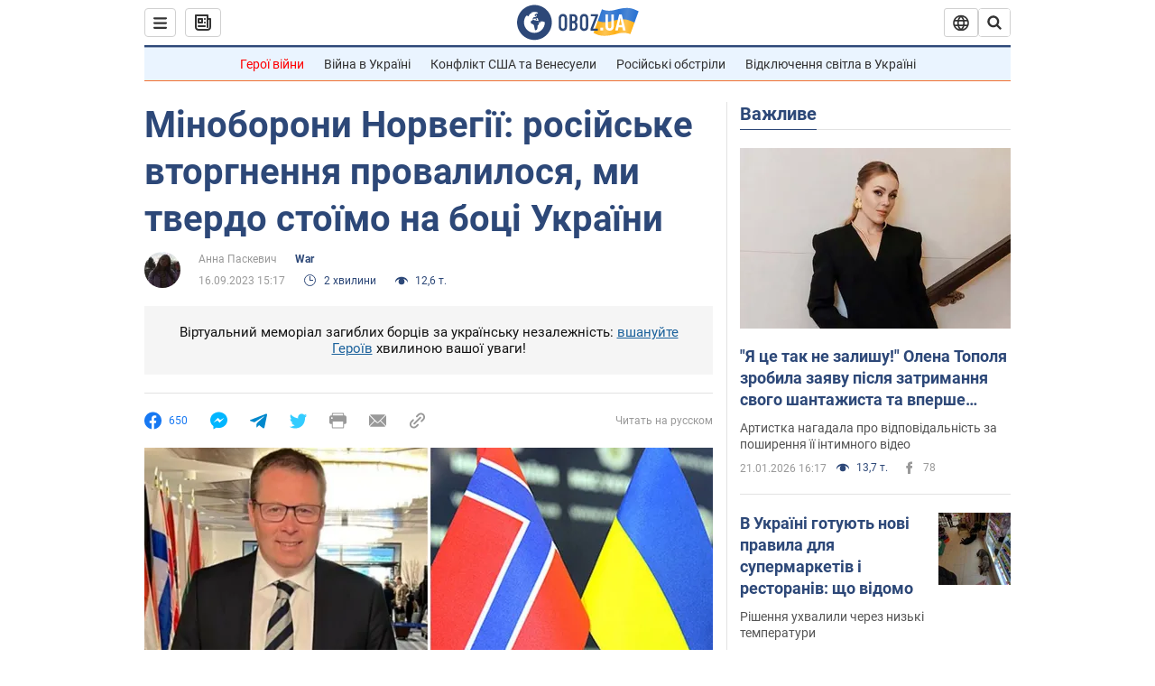

--- FILE ---
content_type: application/x-javascript; charset=utf-8
request_url: https://servicer.idealmedia.io/1418748/1?nocmp=1&sessionId=6971244f-0d16e&sessionPage=1&sessionNumberWeek=1&sessionNumber=1&cbuster=1769022543071567946527&pvid=e3d40e50-ddd6-4bd5-831b-bec2e2a7659b&implVersion=11&lct=1763555100&mp4=1&ap=1&consentStrLen=0&wlid=7d445c72-54c3-4f84-93ba-0cf82cb181b8&uniqId=0ee17&niet=4g&nisd=false&evt=%5B%7B%22event%22%3A1%2C%22methods%22%3A%5B1%2C2%5D%7D%2C%7B%22event%22%3A2%2C%22methods%22%3A%5B1%2C2%5D%7D%5D&pv=5&jsv=es6&dpr=1&hashCommit=cbd500eb&apt=2023-09-16T15%3A17%3A00&tfre=3873&scale_metric_1=64.00&scale_metric_2=256.00&scale_metric_3=100.00&w=0&h=1&tl=150&tlp=1&sz=0x1&szp=1&szl=1&cxurl=https%3A%2F%2Fwar.obozrevatel.com%2Fukr%2Fminoboroni-norvegii-rosijske-vtorgnennya-provalilosya-mi-tverdo-stoimo-na-botsi-ukraini.htm&ref=&lu=https%3A%2F%2Fwar.obozrevatel.com%2Fukr%2Fminoboroni-norvegii-rosijske-vtorgnennya-provalilosya-mi-tverdo-stoimo-na-botsi-ukraini.htm
body_size: 906
content:
var _mgq=_mgq||[];
_mgq.push(["IdealmediaLoadGoods1418748_0ee17",[
["champion.com.ua","11963754","1","Сабо назвав майбутню зірку київського Динамо","Екстренер Динамо та збірної України Йожеф Сабо вважає, що нападник \"біло-синіх\" Матвій Пономаренко зможе закріпитися в основному складі команди та має гарне майбутнє","0","","","","7lBkcji3NfPtBrT4dcJRFMDFIM6uBaTemHlk8zLHn09KLdfngGlto9qxGjRgYmxhJP9NESf5a0MfIieRFDqB_Kldt0JdlZKDYLbkLtP-Q-X8v-qW83IM-uSl0Bn1QIxA",{"i":"https://s-img.idealmedia.io/n/11963754/45x45/423x0x1075x1075/aHR0cDovL2ltZ2hvc3RzLmNvbS90LzY4NzA0MS80OGQ1ODNmOWFmY2EyMGFlOThmM2FmYTM1MDA2ODIyYy5qcGVn.webp?v=1769022543-NJK-cnDt23gRcZXGBAr71M-1BCiMNt-F_yd9V3YuU2A","l":"https://clck.idealmedia.io/pnews/11963754/i/1298901/pp/1/1?h=7lBkcji3NfPtBrT4dcJRFMDFIM6uBaTemHlk8zLHn09KLdfngGlto9qxGjRgYmxhJP9NESf5a0MfIieRFDqB_Kldt0JdlZKDYLbkLtP-Q-X8v-qW83IM-uSl0Bn1QIxA&utm_campaign=obozrevatel.com&utm_source=obozrevatel.com&utm_medium=referral&rid=a65643f5-f6fc-11f0-80fd-d404e6f97680&tt=Direct&att=3&afrd=296&iv=11&ct=1&gdprApplies=0&muid=q0l3i1_PXv9b&st=-300&mp4=1&h2=RGCnD2pppFaSHdacZpvmnsy2GX6xlGXVu7txikoXAu9RGCPw-Jj4BtYdULfjGweqWZ1ZO-tw1p4XvU9aUf71HQ**","adc":[],"sdl":0,"dl":"","category":"Спорт","dbbr":0,"bbrt":0,"type":"e","media-type":"static","clicktrackers":[],"cta":"Читати далі","cdt":"","tri":"a6565481-f6fc-11f0-80fd-d404e6f97680","crid":"11963754"}],],
{"awc":{},"dt":"desktop","ts":"","tt":"Direct","isBot":1,"h2":"RGCnD2pppFaSHdacZpvmnsy2GX6xlGXVu7txikoXAu9RGCPw-Jj4BtYdULfjGweqWZ1ZO-tw1p4XvU9aUf71HQ**","ats":0,"rid":"a65643f5-f6fc-11f0-80fd-d404e6f97680","pvid":"e3d40e50-ddd6-4bd5-831b-bec2e2a7659b","iv":11,"brid":32,"muidn":"q0l3i1_PXv9b","dnt":2,"cv":2,"afrd":296,"consent":true,"adv_src_id":39175}]);
_mgqp();
